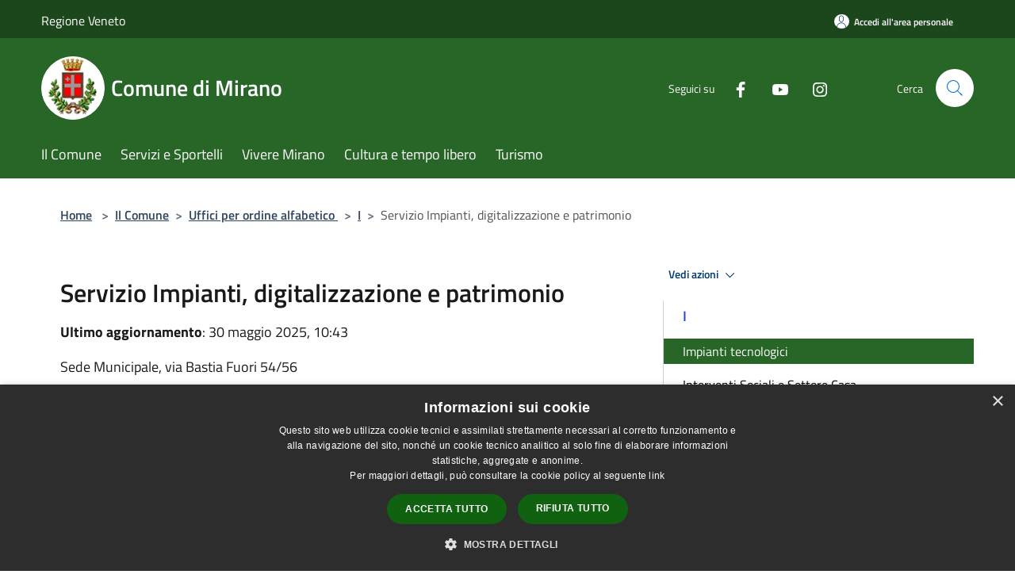

--- FILE ---
content_type: text/html; charset=UTF-8
request_url: https://www.comune.mirano.ve.it/it/page/servizio-impianti-tecnologici
body_size: 57263
content:
<!doctype html>
<html class="no-js" lang="it">
    <head>
        <meta charset="utf-8">
        <meta name="viewport" content="width=device-width, initial-scale=1, shrink-to-fit=no">
        <meta http-equiv="X-UA-Compatible" content="IE=edge"/>
        <meta name="csrf-token" content="DEMGv5IgeZ0rfWKDOR4BktA0JNuYceovtURL4I4X">
        <title>Servizio Impianti, digitalizzazione e patrimonio - Comune di Mirano</title>
                <link rel="stylesheet" href="/bootstrap-italia/dist/css/bootstrap-italia.min.css">
        <link rel="stylesheet" href="/css/agid.css?id=8e7e936f4bacc1509d74">
        <link rel="stylesheet" href="/css/ionicons/ionicons.min.css">

                        <link rel="canonical" href="https://www.comune.mirano.ve.it/it/page/servizio-impianti-tecnologici" />

        <style>
        
        .background-theme-lighter {
            background-color: rgba(40,102,40,0.1);
        }
    
        :root {
            --pui-cstm-primary: hsl(120deg,44%,28%);
            --pui-cstm-primary-rgb: 40, 102, 40;
            --pui-cstm-primary-hover: hsl(120deg, 44%, 38%);
            --pui-cstm-primary-active: hsl(120deg, 44%, 41%);
            --pui-cstm-primary-text-color: hsl(0deg, 0%, 100%);
            --pui-cstm-secondary: hsl(120deg, 44%, 28%);
            --pui-cstm-secondary-rgb: 40, 102, 40;
            --pui-cstm-secondary-hover: hsl(120deg, 44%, 38%);
            --pui-cstm-secondary-active: hsl(120deg, 44%, 41%);
            --pui-cstm-secondary-text-color: hsl(0deg, 0%, 100%);
        }
    
        .button-transparent {
            box-shadow: inset 0 0 0 2px #286628;
            color: #286628;
        }

        .text-button-transparent {
            color: #286628;
        }

        .icon-button-transparent {
            fill: #286628 !important;
        }

        .button-fill-header {
            background-color: #286628;
        }

        .button-transparent:hover {
            box-shadow: inset 0 0 0 2px #245b24;
            color: #245b24;
        }

        .button-fill-header:hover {
            background-color: #245b24;
        }

        .pagination-menu .page-link[aria-current] {
            color: #286628 !important;
            border: 1px solid #286628 !important;
        }

        .pagination-menu .page-link:hover {
            color: #245b24 !important;
        }

        .pagination-menu .page-link .icon-primary {
            fill: #286628 !important;
        }
    
        .responsive-table thead th {
            background-color: #286628;
            border: 1px solid #1c471c;
        }

        .responsive-table thead th {
            background-color: #286628;
            border: 1px solid #1c471c;
        }

        @media (min-width: 480px) {
            .responsive-table tbody th[scope=row] {
                border-left: 1px solid #1c471c;
                border-bottom: 1px solid #1c471c;
            }

            .responsive-table tbody td {
                border-left: 1px solid #1c471c;
                border-bottom: 1px solid #1c471c;
                border-right: 1px solid #1c471c;
            }

            .responsive-table tbody td:last-of-type {
                border-right: 1px solid #1c471c;
            }
        }

        @media (max-width: 767px) {
            .responsive-table tbody th[scope=row] {
                background-color:#286628;
            }
        }
    #footer-feedback {
        background-color: #286628;
    }#footer-banner {
        background-color: #286628;
    }.link-list-wrapper ul li a.list-item.active {
        background: #286628;
    }.it-header-slim-wrapper {
            background-color: #1c471c;
        }
        .it-header-slim-wrapper .it-header-slim-wrapper-content .it-header-slim-right-zone button {
            background-color: #1c471c;
        }
        .btn-personal {
            background-color: #1c471c!important;
            border-color: #1c471c!important;
        }
        .btn-personal:hover {
            background-color: #1c471c!important;
            border-color: #1c471c!important;
        }
        .btn-personal:active {
            background-color: #1c471c!important;
            border-color: #1c471c!important;
        }
        .btn-personal:focus {
            background-color: #1c471c!important;
            border-color: #1c471c!important;
            box-shadow: none !important;
        }.it-header-slim-wrapper .it-header-slim-wrapper-content .it-header-slim-right-zone button:hover {
            background-color: #183d18;
        }.it-header-center-wrapper {
            background-color: #286628;
        }@media (min-width: 992px) {
            .it-header-navbar-wrapper {
                background-color: #286628;
            }
        }.page-father-button {
            background-color: #286628;
        }
    .navbar-alerts-link-active{
        background-color: #286628;
    }
    .btn-custom {
        background-color:#286628;
    }
    .btn-custom:focus {
        box-shadow: inset 0 1px 0 rgb(255 255 255 / 15%), 0 1px 1px rgb(0 0 0 / 8%), 0 0 0 0.2rem rgba(40,102,40,0.5);
    }
    .btn-custom:not(:disabled):not(.disabled).active,
    .btn-custom:not(:disabled):not(.disabled):active,
    .btn-custom:hover {
        background-color:#1c471c;
    }
    .btn-custom:not(:disabled):not(.disabled).active:focus,
    .btn-custom:not(:disabled):not(.disabled):active:focus {
        box-shadow: inset 0 3px 5px rgb(0 0 0 / 13%), 0 0 0 0.2rem rgba(40,102,40,0.5);
    }/*custom  css events*/
        .events-bar {
            background-color: #286628!important;
        }
        .event__detail {
            background-color: #1c471c!important;
        }
        .event--selected {
            background-color: #1c471c;
        }
        .event:active, .event:focus, .event:hover {
            background-color: #1c471c;
        }
        .it-calendar-wrapper .it-header-block-title {
            background-color: #286628;
        }
    
        .btn-registry {
            background-color: #286628;
        }
        .btn-registry:hover {
            background-color: #245b24;
        }
        .btn-custom {
            background-color: #286628;
        }
        .btn-custom:hover {
            background-color: #245b24;
        }
    
    #progressbar .active {
        color: #286628;
    }

    #progressbar li.active:before,
    #progressbar li.active:after {
        background: #286628;
    }

    .progress-bar {
        background-color: #286628;
    }

    .funkyradio input:checked ~ label:before,
    .funkyradio input:checked ~ label:before {
        background-color: #286628;
    }

    .funkyradio input:empty ~ label:before,
    .funkyradio input:empty ~ label:before {
        background-color: #286628;
    }

    #msform .action-button {
        background: #286628;
    }

    #msform .action-button:hover,
    #msform .action-button:focus {
        background-color: #245b24;
    }

    #msform input:focus,
    #msform textarea:focus {
        border: 1px solid #286628;
    }
    
    #left-menu .pnrr_separator .bg {
        background-color: #286628;
    }
    .theme-color {
        background-color: #286628 !important;
    }
    .time-events {
        background-color: #286628 !important;
    }
        .btn-primary {
            border: 2px solid #286628;
        }
        .btn-primary:hover {
            border: 2px solid #245b24;
        }
        .back-to-top {
            background-color: #286628;
        }
        .it-header-center-wrapper .h2.no_toc {
            background-color: #286628;
        }
    
        .link-list-wrapper ul li a span {
            color: #286628;
        }
    
    </style>
                <meta name="description" content="Sito ufficiale Comune di Mirano">
<meta property="og:title" content="Servizio Impianti, digitalizzazione e patrimonio" />
<meta property="og:locale" content="it_IT" />
<meta property="og:description" content="Sede Municipale, via Bastia Fuori 54/56&nbsp;Tel: +39 041 5798485 (Ing. M. Della Porta)Tel: +39 041 5798474 (Ing. C. Collerone)&nbsp;Tel: +39 041 5798419&nbsp;E-mail: impianti.tecnologici@comune.mirano.ve.itOrario apertura al pubblico:luned&igrave; e..." />
<meta property="og:type" content="website" />
<meta property="og:url" content="https://www.comune.mirano.ve.it/it/page/servizio-impianti-tecnologici" />
<meta property="og:image" content="https://mirano-api.municipiumapp.it/s3/720x960/s3/4099/sito/stemma.jpg" />



    <link rel="icon" type="image/png" href="https://mirano-api.municipiumapp.it/s3/150x150/s3/4099/sito/stemma.jpg">
    <link rel="apple-touch-icon" href="https://mirano-api.municipiumapp.it/s3/150x150/s3/4099/sito/stemma.jpg">

    


<!-- Attenzione a buttare script lato API -->
    <script type="text/javascript" charset="UTF-8" src="//cdn.cookie-script.com/s/4845f0f8d83df3b9a5376186f68d6143.js"></script>
<!-- Matomo --> <script type="text/javascript"> var _paq = window._paq = window._paq || []; /* tracker methods like "setCustomDimension" should be called before "trackPageView" */ _paq.push(['trackPageView']); _paq.push(['enableLinkTracking']); (function() { var u="https://ingestion.webanalytics.italia.it/"; _paq.push(['setTrackerUrl', u+'matomo.php']); _paq.push(['setSiteId', 'kN0lmWy3WO']); var d=document, g=d.createElement('script'), s=d.getElementsByTagName('script')[0]; g.type='text/javascript'; g.async=true; g.src=u+'matomo.js'; s.parentNode.insertBefore(g,s); })(); </script> <!-- End Matomo Code -->


<style>

#pubblicazioni td {
	padding: 10px;
	text-align: center;
	background-color: #f5f5f5;
	border: 5px solid #fff;

}

#pubblicazioni td a:link,
#pubblicazioni td a:visited {
	font-weight: 600;
	text-decoration: none;
	color: #000;
}

#pubblicazioni td img {
margin: 20px auto;
box-shadow: 0px 0px 10px #ccc;
}

#pubblicazioni_dettaglio table {
	width: 100%;
	padding: 10px;
	text-align: center;
	background-color: #f5f5f5;
	border: 5px solid #fff;
	
}


@media (min-width: 768px) {
    .col-md-2 {
        flex: 0 0 auto;
        width: 33%;
    }
}

@media (min-width: 992px) {
    .col-lg-11 {
        flex: 0 0 auto;
        width: 100%;
    }
}


.gallery-homepage {
    display: -webkit-flex;
    display: flex;
    -webkit-flex-direction: row;
    flex-direction: row;
    -webkit-flex-wrap: wrap;
    flex-wrap: wrap;
    margin-bottom: 25px;
    width: 100%;
padding: 20px;
border-radius: 20px;
background-color: #f5f5f5;
}

hr {
  margin: 5px 0;
  color: inherit;
  background-color: transparent;
  border: 0;
  opacity: .25;
}
.mt-n5, .my-n5 {
    margin-top: 10px !important;}


table {
    width: auto;
    table-layout: fixed;
    border-collapse: collapse;
    margin: 0 auto;
}
/* Zebra striping */
tr:nth-of-type(odd) {
    background: #FFF;
}
th {
    background: #f5f5f5;
    color: #000;
    font-weight: normal;
text-align: center;
padding: 3px 8px;
    border: 1px solid #f5f5f5; font-size:16px;

}
td {
    padding: 5px 10px;
    border: 1px solid #dddddd;
    text-align: left;
font-size:16px;
vertical-align: top;

   
}
/*Mobile View*/
@media
only screen and
    (max-width: 760px){
    td, tr {
        display: block;

}

/* Hide table headers (but not display: none;, for accessibility) */
thead tr {
position: absolute;
top: -9999px;
left: -9999px;
}
tr {
        border: 1px solid #dddddd;
    }
    tr + tr{
        margin-top: 1.5em;
    }
td {
/* make like a "row" */
border: none;
border-bottom: 1px solid #dddddd;
position: relative;
/* padding-left: 50%; */
        text-align: left;
}
td:before {
        content: attr(data-label);
        display: inline-block;
        line-height: 1.5;
 /*  margin-left: -50%;*/
        width: /*100%*/ inherit;
white-space: nowrap;
}


.colorex {
color: #C60;
font-weight: 700;
text-decoration: none;

}

td a:link {
    color: #36C;
    text-decoration: none;
    cursor: pointer;
font-weight: 400;
}

td a:hover {
    color: #414141;
    text-decoration: none;
    cursor: pointer;
font-weight: 400;
}



}

.uk-button a {
	background-color: #061E3F;
	color: #FFF;
	font-weight: 600;
	padding: 8px 4px;
	width: auto;
	border-radius: 8px;
	
	
	
}



#article-general h4 {
    font-size: 1.333em;
    font-weight: 600;
    margin-bottom: 4px;
color: #004080;
}
	
#page-evidenza	{border: 1px soldi #f5f5f5;
	display: flex;
	padding: 20px 30px;
	border-radius: 20px;
	background-color: #f5f5f5;
	
	}
	
#page-evidenza .content p {
	font-weight: 700;
	font-size: 18px;
}
	
	#page-evidenza p img {
		float: left;
		margin: 0px 30px 0px 5px;
	}
.approfondimento {
border-radius: 20px;
padding: 20px;
background-color: #f5f5f5;
font-size: 16px;
}
.approfondimento strong {
color: #8e1305;
}

.approfondimento h3 {
color: #8e1305;
}


.img-responsive-wrapper .img-responsive .img-wrapper img {
    width: 100%;
    display: block;
    height: auto /*100%*/;
    object-fit: cover;
}



.mb-5, .my-5 {
    margin-bottom: 10px !important;
}

.row.row-full-width {
    max-width: 100vw;
    margin: 0px /*calc(-50vw + 50%)*/;
}


.row.row-full-width>* img {
    width: 100%;
    height: inherit;
    max-height: 400px;
    object-fit: fill;
}
#site-carousel .img-responsive-site-custom {
    width: 100%;
    height: inherit /*100%*/;
    /*min-width: 500px;*/
}
	



.card-without-url .custom-link-reference .card-title {
    color: #000;
    font-weight: 500;
font-size: 18px;
}



hr {
  margin: 5px 0;
  color: inherit;
  background-color: transparent;
  border: 0;
  opacity: .25;
}
.mt-n5, .my-n5 {
  margin-top: 10px !important;
}
.nav-link-menu span {
  font-weight: normal;
}
a.d-lg-block.navbar-brand {
  font-weight: normal;
}
.img-responsive-wrapper .img-responsive .img-wrapper img {
  width: 100%;
  display: block;
  height: 100%;
  object-fit: cover;
}

.badge-secondary {
	
	border: 1px solid #f5f5f5;
	color:  #141f78;
	font-weight: 600;

	
}



.card {
    position: relative;
    display: flex;
    flex-direction: column;
    min-width: 0;
    word-wrap: break-word;
    background-color: #fff;
    background-clip: border-box;
    border: 0px solid #d9dadb;
    border-radius: 0;
	padding: 5px;
	font-size: 16px;
}


</style>
    </head>
    <body class="">
        <a href="#main-content" class="sr-only">Salta al contenuto principale</a>
                <div id="loading-layer" class="loading">
            <div class="loading__icon loading__icon--ripple">
                <div></div>
                <div></div>
            </div>
        </div>


        <header class="it-header-wrapper it-header-sticky" data-bs-toggle="sticky" data-bs-position-type="fixed" data-bs-sticky-class-name="is-sticky" data-bs-target="#header-nav-wrapper">
    <div class="it-header-slim-wrapper">
    <div class="container-fluid container-municipium-agid">
        <div class="row">
            <div class="col-12">
                <div class="it-header-slim-wrapper-content pl-0">

                                        <a class="d-lg-block navbar-brand"  href="https://www.regione.veneto.it/" target="_blank" >
                                                    Regione Veneto
                                            </a>


                    <div class="it-header-slim-right-zone">
                                                                            <a class="btn btn-primary btn-icon btn-full btn-personal"
                                href="https://www.comune.mirano.ve.it/it/private"
                                data-element="personal-area-login" aria-label="Accedi all&#039;area personale">
                                <span class="rounded-icon" aria-hidden="true">
                                    <svg class="icon icon-primary" aria-label="Accesso Utente">
                                        <use xlink:href="/bootstrap-italia/dist/svg/sprites.svg#it-user"></use>
                                    </svg>
                                </span>
                                <span class="d-none d-lg-block">Accedi all&#039;area personale</span>
                            </a>
                                                                                                
                                            </div>
                </div>
            </div>
        </div>
    </div>
</div>


    <div class="it-nav-wrapper">
        <div class="it-header-center-wrapper">
            <div class="container-fluid container-municipium-agid">
                <div class="row">
                    <div class="col-12">
                        <div class="it-header-center-content-wrapper">

                            <div class="it-brand-wrapper">
    <a href="/">

                    <span class="municipality__squared">
                <img src="//mirano-api.municipiumapp.it/s3/150x150/s3/4099/sito/stemma.jpg" alt="logo">
            </span>
        
                    <div class="ml-2 it-brand-text">
                <span class="h2 no_toc">Comune di Mirano</span>
            </div>
            </a>
</div>

                                                            <div class="it-right-zone">
                                                                        <div class="it-socials d-none d-md-flex">
                                        <span>Seguici su</span>
                                        <ul>
                                                                                                                                                <li class="single-social-phone">
                                                        <a aria-label="Facebook" href="https://www.facebook.com/Comune-di-Mirano-221960417920391/" title="Facebook" target="_blank">
                                                            <svg class="icon" role="img" aria-label="Facebook"><use href="/bootstrap-italia/dist/svg/sprites.svg#it-facebook"></use></svg>
                                                        </a>
                                                    </li>
                                                                                                                                                                                                                                                                                            <li class="single-social-phone">
                                                        <a aria-label="Youtube" href="https://www.youtube.com/channel/UCr5V_lRniW1nGBjfrOXUiAg" title="Youtube" target="_blank">
                                                            <svg class="icon" role="img" aria-label="Youtube"><use href="/bootstrap-italia/dist/svg/sprites.svg#it-youtube"></use></svg>
                                                        </a>
                                                    </li>
                                                                                                                                                                                                <li class="single-social-phone">
                                                        <a aria-label="Instagram" href="https://www.instagram.com/comunedimirano/?igshid=tu32fvcok97y" title="Instagram" target="_blank">
                                                            <svg class="icon" role="img" aria-label="Instagram"><use href="/bootstrap-italia/dist/svg/sprites.svg#it-instagram"></use></svg>
                                                        </a>
                                                    </li>
                                                                                                                                                                                                                                                                                                                                                                                                                                                                                                                    </ul>
                                    </div>
                                                                        <div class="it-search-wrapper">
                                        <span class="d-none d-md-block">Cerca</span>
                                        <a aria-label="Cerca" class="search-link rounded-icon"
                                        href="#" data-bs-toggle="modal" data-bs-target="#searchModal">
                                            <svg class="icon" aria-label="Cerca" role="img">
                                                <use
                                                    xlink:href="/svg/agid.svg#it-search"></use>
                                            </svg>
                                        </a>
                                    </div>
                                </div>
                                                    </div>
                    </div>
                </div>
            </div>
        </div>
                    <div class="it-header-navbar-wrapper" id="header-nav-wrapper">
                <div class="container-fluid container-municipium-agid">
                    <div class="row">
                        <div class="col-12">
                            <nav class="navbar navbar-expand-lg has-megamenu">
                                <button aria-controls="nav10" aria-expanded="false"
                                        aria-label="Toggle navigation" class="custom-navbar-toggler"
                                        data-bs-target="#nav10" data-bs-toggle="navbarcollapsible" type="button">
                                    <svg class="icon" aria-label="Menù" role="img">
                                        <use
                                            xlink:href="/svg/agid.svg#it-burger"></use>
                                    </svg>
                                </button>
                                <div class="navbar-collapsable" id="nav10">
                                    <div class="overlay"></div>
                                    <div class="menu-wrapper">
                                        <div class="close-div" style="padding:0px">
                                            <button class="btn close-menu" type="button" title="Chiudi menù">
                                                <svg class="icon icon-close" aria-label="Chiudi menù">
                                                    <use xlink:href="/svg/agid.svg#close"></use>
                                                </svg>
                                            </button>
                                        </div>
                                        <div class="navbar-logo mobile-only">
                                            <div class="row align-items-center">
                                                <div class="col-4">
                                                    <span class="municipality__logo pl-3">
                                                        <img src="//mirano-api.municipiumapp.it/s3/4099/sito/stemma.jpg" alt="logo">
                                                    </span>
                                                </div>
                                                <div class="col-6">
                                                    <span class="navbar-municipality">Comune di Mirano</span>
                                                </div>
                                                <div class="col-2">
                                                </div>
                                            </div>
                                        </div>
                                        <ul class="navbar-nav" id="main-navigation" data-element="main-navigation"
                                        >
                                                                                                                                                    <li class="nav-item">
        <a class="nav-link nav-link-menu " href="https://www.comune.mirano.ve.it/it/menu/il-comune" target="" data-element="">
                            <span>Il Comune</span>
                    </a>
    </li>
                                                                                                                                                                                                    <li class="nav-item">
        <a class="nav-link nav-link-menu " href="https://www.comune.mirano.ve.it/it/page/servizi-e-sportelli" target="" data-element="">
                            <span>Servizi  e  Sportelli</span>
                    </a>
    </li>
                                                                                                                                                                                                    <li class="nav-item">
        <a class="nav-link nav-link-menu " href="https://www.comune.mirano.ve.it/it/menu/vivere-mirano" target="" data-element="live">
                            <span>Vivere Mirano</span>
                    </a>
    </li>
                                                                                                                                                                                                    <li class="nav-item">
        <a class="nav-link nav-link-menu " href="https://www.comune.mirano.ve.it/it/menu/cultura-e-tempo-libero" target="" data-element="">
                            <span>Cultura e tempo libero</span>
                    </a>
    </li>
                                                                                                                                                                                                    <li class="nav-item">
        <a class="nav-link nav-link-menu " href="https://www.comune.mirano.ve.it/it/menu/turismo" target="" data-element="">
                            <span>Turismo</span>
                    </a>
    </li>
                                                                                                                                    </ul>
                                                                                                                                                                <ul class="navbar-nav navbar-nav-auth mobile-only">
                                                                                                                                        <li class="nav-item">
                                                    <a class="nav-link nav-link-menu mobile-only" href="https://www.comune.mirano.ve.it/it/private">
                                                        <span>Accedi all&#039;area personale</span>
                                                    </a>
                                                </li>
                                                                                                                                </ul>
                                                                                    <div class="container-social-phone mobile-only">
                                                <h1 class="h3">Seguici su</h1>
                                                <ul class="socials-phone">
                                                                                                                                                                    <li class="single-social-phone">
                                                            <a aria-label="Facebook" href="https://www.facebook.com/Comune-di-Mirano-221960417920391/" title="Facebook" target="_blank">
                                                                <svg class="icon" aria-label="Facebook" role="img"><use href="/bootstrap-italia/dist/svg/sprites.svg#it-facebook"></use></svg>
                                                            </a>
                                                        </li>
                                                                                                                                                                                                                                                                                                                                        <li class="single-social-phone">
                                                            <a aria-label="Youtube" href="https://www.youtube.com/channel/UCr5V_lRniW1nGBjfrOXUiAg" title="Youtube" target="_blank">
                                                                <svg class="icon" aria-label="Youtube" role="img"><use href="/bootstrap-italia/dist/svg/sprites.svg#it-youtube"></use></svg>
                                                            </a>
                                                        </li>
                                                                                                                                                                                                                            <li class="single-social-phone">
                                                            <a aria-label="Instagram" href="https://www.instagram.com/comunedimirano/?igshid=tu32fvcok97y" title="Instagram" target="_blank">
                                                                <svg class="icon" aria-label="Instagram" role="img"><use href="/bootstrap-italia/dist/svg/sprites.svg#it-instagram"></use></svg>
                                                            </a>
                                                        </li>
                                                                                                                                                                                                                                                                                                                                                                                                                                                                                                                                                                                                            </ul>
                                            </div>
                                                                            </div>
                                </div>
                            </nav>
                        </div>
                    </div>
                </div>
            </div>
            </div>
</header>

        <main id="main-content">

                            
    <section id="breadcrumb" class=" container-fluid container-municipium-agid  px-4 my-4" >
    <div class="row">
        <div class="col px-lg-4">
            <nav class="breadcrumb-container" aria-label="breadcrumb">
                <ol class="breadcrumb" data-element="breadcrumb">
                    <li class="breadcrumb-item">
                        <a href="https://www.comune.mirano.ve.it/it">Home</a>
                        <span class="separator">&gt;</span>
                    </li>

                                                                                                                                            <li class="breadcrumb-item"><a href="https://www.comune.mirano.ve.it/it/menu/120056">Il Comune</a><span class="separator">&gt;</span></li>                                                                                <li class="breadcrumb-item"><a href="https://www.comune.mirano.ve.it/it/page/uffici-e160388b-ba47-4a6d-aff8-0575be0e291b?fromService=0">Uffici per ordine alfabetico </a><span class="separator">&gt;</span></li>                                                                                <li class="breadcrumb-item"><a href="https://www.comune.mirano.ve.it/it/page/i-2021?fromService=0">I</a><span class="separator">&gt;</span></li>                                            


                    

                    
                    
                    
                    
                    
                    
                    
                    
                    

                    
                    
                    
                    
                    
                                                                                                    
                    
                    
                                        
                    
                    

                    
                    
                    
                    
                    
                    
                    
                    
                    
                                            <li class="breadcrumb-item active" aria-current="page">
                            Servizio Impianti, digitalizzazione e patrimonio
                        </li>
                                        

                                                                
                                                            
                                        
                                        
                    
                                                            
                                        
                    
                    
                    
                    
                    
                    
                    
                    
                    
                    
                                        
                    
                    
                    
                    
                    
                                        
                    
                    
                    
                    
                    
                    
                    
                    
                    
                    
                                    </ol>
            </nav>

        </div>
    </div>
</section>

    <section id="page" class="container-fluid container-municipium-agid px-4 mt-4">
        <div class="row">
                            <div class="col-lg-7 px-lg-4 py-lg-2">
            
                            <div>
    <h1 class="text--left " >
        
            
                            Servizio Impianti, digitalizzazione e patrimonio
            
            
        
    </h1>

                                <p><b>Ultimo aggiornamento</b>: 30 maggio 2025, 10:43</p>
            
    
    </div>
            
            
                        <div>
                <p><span style="background: white;">Sede Municipale, via Bastia Fuori 54/56</span><br>&nbsp;</p>
<p><span style="background: white;"><strong>Tel: </strong>+39 041 5798485 (Ing. M. Della Porta)<br><span style="background: white;"><strong>Tel:</strong> +39 041 5798474 (Ing. C. Collerone)&nbsp;</span><br></span><span style="background: white;"><strong>Tel:</strong> +39 041 5798419&nbsp;</span><br><span style="background: white;"><strong>E-mail:</strong> <a href="mailto:impianti.tecnologici@comune.mirano.ve.it">impianti.tecnologici@comune.mirano.ve.it</a></span></p>
<p><span style="background: white;"><strong>Orario apertura al pubblico:</strong></span></p>
<ul>
<li>luned&igrave; e mercoled&igrave; dalle 9.00 alle 12.00</li>
<li><span style="background: white;">gioved&igrave; dalle 15.00 alle 17.00</span></li>
</ul>
<p><span style="background: white;"><strong>Responsabile Ufficio: </strong>Ing. Mario Della Porta<br><strong>E-mail:</strong>&nbsp;<a href="mailto:mario.dellaporta@comune.mirano.ve.it">mario.dellaporta@comune.mirano.ve.it</a></span></p>
<p><span style="background: white;"><strong>Dirigente Area 3:</strong>&nbsp;</span><br><span style="background: white;"><strong>E-mail:</strong> <a href="mailto:dirigente.area3@comune.mirano.ve.it">dirigente.area3@comune.mirano.ve.it</a></span></p>
<p>&nbsp;</p>
<p><a href="/it/page/statuto-e-regolamenti-2"><strong>Elenco regolamenti</strong> afferenti all&rsquo;ufficio</a>;</p>
<p><a href="https://documentale.comune.mirano.ve.it/index.php/modulistica/manutenzione-ordinaria" target="_blank" rel="noopener"><strong>Elenco moduli</strong> dell&rsquo;ufficio</a> (link esterno)</p>
<p>&nbsp;</p>
<p><a href="https://www.comune.mirano.ve.it/it/page/documenti-privacy" target="_blank" rel="noopener">Informativa trattamento dati personali (GDPR)</a></p>
            </div>
            
            <hr>

            
            
            <div class="share-container mb-4">


                <h4
                    class="share-text"
                    href="javascript: void(0)"
                >
                    <svg viewBox="0 0 24 24" class="icon icon-sm left" role="img" aria-label="share-icon">
                        <path d="M 13.8 1.8 A 2.4 2.4 90 0 0 11.4 3.6 A 2.4 2.4 90 0 0 11.4563 4.7015 L 6.007 7.4262 A 2.4 2.4 90 0 0 4.2 6.6 A 2.4 2.4 90 0 0 1.8 9 A 2.4 2.4 90 0 0 4.2 11.4 A 2.4 2.4 90 0 0 6.0082 10.575 L 11.4539 13.2985 A 2.4 2.4 90 0 0 11.4 13.8 A 2.4 2.4 90 0 0 13.8 16.2 A 2.4 2.4 90 0 0 16.2 13.8 A 2.4 2.4 90 0 0 13.8 11.4 A 2.4 2.4 90 0 0 11.9918 12.225 L 6.5461 9.5015 A 2.4 2.4 90 0 0 6.6 9 A 2.4 2.4 90 0 0 6.5438 8.4996 L 11.993 5.775 A 2.4 2.4 90 0 0 13.8 6.6 A 2.4 2.4 90 0 0 16.2 4.2 A 2.4 2.4 90 0 0 13.8 1.8 z"/>
                    </svg>
                    Condividi:
                </h4>

        <div class="flex flex-wrap">
            <a
                class="share-facebook"
                href="javascript: void(0)"
                onclick="window.open('https://www.facebook.com/sharer/sharer.php?u=https%3A%2F%2Fwww.comune.mirano.ve.it%2Fit%2Fpage%2Fservizio-impianti-tecnologici&amp;display=popup&amp;ref=plugin&amp;src=like&amp;kid_directed_site=0','sharer','toolbar=0,status=0,width=548,height=325');"
            >
                <svg class="icon icon-sm  left" role="img" aria-label="facebook-icon">
                    <use xlink:href="/svg/agid.svg#it-facebook"></use>
                </svg>
                Facebook
            </a>
            <a
                class="share-twitter ml-2"
                href="https://twitter.com/intent/tweet?url=https%3A%2F%2Fwww.comune.mirano.ve.it%2Fit%2Fpage%2Fservizio-impianti-tecnologici&amp;text=Servizio+Impianti%2C+digitalizzazione+e+patrimonio"
                target="_blank"
            >
                <svg class="icon icon-sm left" role="img" aria-label="twitter-icon">
                    <use xlink:href="/svg/agid.svg#it-twitter"></use>
                </svg>
                Twitter
            </a>
            <a
                class="share-whatsapp ml-2"
                href="https://api.whatsapp.com/send?text=Servizio+Impianti%2C+digitalizzazione+e+patrimonio+-+https%3A%2F%2Fwww.comune.mirano.ve.it%2Fit%2Fpage%2Fservizio-impianti-tecnologici"
                target="_blank"
            >
                <svg class="icon icon-sm left" role="img" aria-label="whatsapp-icon">
                    <use xlink:href="/svg/agid.svg#it-whatsapp"></use>
                </svg>
                Whatsapp
            </a>
            <a
                class="share-telegram ml-2"
                href="https://telegram.me/share/url?url=https://www.comune.mirano.ve.it/it/page/servizio-impianti-tecnologici&amp;text=Servizio Impianti, digitalizzazione e patrimonio"
                target="_blank"
            >
                <svg class="icon icon-sm left" role="img" aria-label="telegram-icon">
                    <use xlink:href="/svg/agid.svg#it-telegram"></use>
                </svg>
                Telegram
            </a>
            <a
                class="share-linkedin ml-2"
                href="https://www.linkedin.com/sharing/share-offsite/?url=https://www.comune.mirano.ve.it/it/page/servizio-impianti-tecnologici"
                target="_blank"
            >
                <svg class="icon icon-sm left" role="img" aria-label="linkedin-icon">
                    <use xlink:href="/svg/agid.svg#it-linkedin"></use>
                </svg>
                LinkedIn
            </a>

        </div>
    </div>
        </div>
                    <div class="col-lg-4 offset-lg-1 p-0 sidebar">
                <div class="dropdown ">
  <button class="btn btn-dropdown dropdown-toggle pnrr_actions" type="button" id="viewActions" data-bs-toggle="dropdown" aria-haspopup="true" aria-expanded="false">
        Vedi azioni
    <svg class="icon-expand icon icon-sm icon-primary"><use href="/bootstrap-italia/dist/svg/sprites.svg#it-expand"></use></svg>
  </button>
  <div class="dropdown-menu" aria-labelledby="viewActions">
    <div class="link-list-wrapper">
      <ul class="link-list">
        <li>
            <a href="mailto:?subject=www.comune.mirano.ve.it&amp;body=https://www.comune.mirano.ve.it/it/page/servizio-impianti-tecnologici" class="dropdown-item list-item pnrr_list-item left-icon"
                title="Invia">
                <svg class="icon pnrr_icon_dropdown left"><use xlink:href="/svg/agid.svg#it-mail"></use></svg>
                <span>Invia</span>
            </a>
        </li>
              </ul>
    </div>
  </div>
</div>
                                <div class="link-list-wrapper">
        <ul class="link-list link-list-municipium">
            <li>
                <h3 id="heading-senza-link">
                                            I
                                    </h3>
            </li>

                                                                    <li>
                        <a class="list-item active" href="https://www.comune.mirano.ve.it/it/page/servizio-impianti-tecnologici">
                            Impianti tecnologici
                        </a>
                    </li>
                                                                                    <li>
                        <a class="list-item " href="https://www.comune.mirano.ve.it/it/page/servizio-interventi-sociali-e-settore-casa">
                            Interventi Sociali e Settore Casa
                        </a>
                    </li>
                                    </ul>
    </div>


            </div>
                
            </section>

    
            
        </main>

                            
                            
        <div class="bd-example">
            <a href="#top" aria-hidden="true" tabindex="-1" data-bs-toggle="backtotop" class="back-to-top back-to-top-show" id="example" aria-label="Torna su">
                <svg class="icon icon-light" aria-label="Torna su"><use href="/bootstrap-italia/dist/svg/sprites.svg#it-arrow-up"></use></svg>
            </a>
        </div>

        <footer class="it-footer">
        <div class="it-footer-main">
                                        <div id="footer-feedback">
                    <div class="container">
                        <div class="row ">
                            <div class="col-12">
                                <a href="https://forms.gle/bMeEEMuCHtwA4AGw7" target="_blank">
                                <svg class="icon" aria-label="Punto" role="img">
                                    <use xlink:href="/svg/agid.svg#it-dots"></use>
                                </svg>
                                Valuta questo sito, aiutaci a migliorare
                                </a>
                            </div>
                        </div>
                    </div>
                </div>
                        <div class="container-fluid container-municipium-agid">
                <div class="footer-part-container">
                    <div class="row clearfix align-items-center">
                                                    <div class="col-sm-4">
                                <div class="it-brand-wrapper">
    <a href="/">

                    <span class="municipality__squared">
                <img src="//mirano-api.municipiumapp.it/s3/150x150/s3/4099/sito/stemma.jpg" alt="logo">
            </span>
        
                    <div class="ml-2 it-brand-text">
                <span class="h2 no_toc">Comune di Mirano</span>
            </div>
            </a>
</div>
                            </div>
                            <div class="col-sm-3">
                                                            </div>
                                                                        </div>
                </div>

                                    <div class="py-4 footer-part-container">
                                                    <div class="row">
                                                                    <div class="col-md-4 col-12 pb-2">
                                        <h4>
    Link esterni utili
</h4>
<p>
    <p><a href="https://www.regione.veneto.it/web/guest;jsessionid=9E80FB8F48AEC5103DC8B3142F298698.liferay01" target="_blank" rel="noopener">Regione Veneto</a></p>
<p><a href="https://cittametropolitana.ve.it/" target="_blank" rel="noopener">Citt&agrave; Metropolitana di Venezia</a></p>
<p><a href="https://servizionline.comune.mirano.ve.it/c027024/po/il-comune-informa.php?x=" target="_blank" rel="noopener">Accesso dati - Extranet</a></p>
<p><a href="https://www.riscotel.it/calcoloimu/?comune=F241" target="_blank" rel="noopener">Calcolo IMU</a></p>
<p><a href="https://www.avvisopubblico.it/home/" target="_blank" rel="noopener">Organizzazione Avviso Pubblico</a></p>
<p><a href="https://www.mooneygo.it/news/e-arrivata-mooneygo/" target="_blank" rel="noopener">MyCicero diventa MooneyGo</a></p>
<p><a href="https://amica-e.cittametropolitana.ve.it/" target="_blank" rel="noopener">AMICA-E</a></p>
<p><a href="http://lapiazzadelleidee.comune.mirano.ve.it/" target="_blank" rel="noopener">La Piazza delle Idee</a></p>
</p>
                                    </div>

                                    <div class="col-md-4 col-12 pb-2">
                                        <h4>
    Recapiti e contatti
</h4>
<p>
    <p>Piazza Martiri, 1 - 30035, Mirano (Ve)</p>
<p>C.F. 82002010278 -&nbsp;P.I. 00649390275</p>
<p>Telefono:&nbsp;+39 041 5798311</p>
<p>Fax:&nbsp;+39 041.5798329</p>
<p>Email: <a href="mailto:urp@comune.mirano.ve.it?subject=Richiesta%20informazioni">urp@comune.mirano.ve.it</a></p>
<p>PEC: <a href="/it/page/posta-elettronica-certificata-pec-a26b2c18-1a2a-4f62-a69b-81be7c3ee6c1" target="_blank" rel="noopener">protocollo.comune.mirano.ve@pecveneto.it</a></p>
<p><a href="https://mirano.trasparenza-valutazione-merito.it/web/trasparenza/dettaglio-trasparenza?p_p_id=jcitygovmenutrasversaleleftcolumn_WAR_jcitygovalbiportlet&amp;p_p_lifecycle=0&amp;p_p_state=normal&amp;p_p_mode=view&amp;p_p_col_id=column-2&amp;p_p_col_count=1&amp;_jcitygovmenutrasversaleleftcolumn_WAR_jcitygovalbiportlet_current-page-parent=41219&amp;_jcitygovmenutrasversaleleftcolumn_WAR_jcitygovalbiportlet_current-page=41237" target="_blank" rel="noopener">IBAN e pagamenti informatici</a>&nbsp;(link esterno)</p>
<p><a href="https://www.comune.mirano.ve.it/it/page/uffici-e160388b-ba47-4a6d-aff8-0575be0e291b">Elenco uffici</a>&nbsp;</p>
<p><a href="https://www.comune.mirano.ve.it/it/page/redazione">Redazione</a></p>
</p>
                                    </div>
                                                                        <div class="col-md-4 col-12 pb-2">
                                        <h1 class="h4">
    Seguici su
</h1>

<ul class="list-inline text-left social">

                        <li class="list-inline-item">
                <a class="p-2 text-white socials" aria-label="Facebook" href="https://www.facebook.com/Comune-di-Mirano-221960417920391/" title="Facebook" target="_blank">
                    <svg class="icon icon-sm icon-white align-top" role="img" aria-label="Social">
                        <use xlink:href="/svg/agid.svg#it-facebook"></use></svg>
                    <span class="sr-only">Facebook</span>
                </a>
            </li>
                                            <li class="list-inline-item">
                <a class="p-2 text-white socials" aria-label="Youtube" href="https://www.youtube.com/channel/UCr5V_lRniW1nGBjfrOXUiAg" title="Youtube" target="_blank">
                    <svg class="icon icon-sm icon-white align-top" role="img" aria-label="Social">
                        <use xlink:href="/svg/agid.svg#it-youtube"></use></svg>
                    <span class="sr-only">Youtube</span>
                </a>
            </li>
                                <li class="list-inline-item">
                <a class="p-2 text-white socials" aria-label="Instagram" href="https://www.instagram.com/comunedimirano/?igshid=tu32fvcok97y" title="Instagram" target="_blank">
                    <svg class="icon icon-sm icon-white align-top" role="img" aria-label="Social">
                        <use xlink:href="/svg/agid.svg#it-instagram"></use></svg>
                    <span class="sr-only">Instagram</span>
                </a>
            </li>
                                                            
</ul>
                                    </div>
                                                            </div>
                                            </div>
                            </div>
        </div>
    <div class="it-footer-small-prints clearfix">
        <div class="container-fluid container-municipium-agid">
            <div class="row">
    <div class="col-6">
        <ul class="it-footer-small-prints-list list-inline mb-0 d-flex flex-column flex-md-row flex-wrap-wrap">
            <li class="list-inline-item ">
                <a href="https://www.comune.mirano.ve.it/it/feeds" title="Feed Rss">
                    RSS
                </a>
            </li>

            <li class="list-inline-item ">
                <a href="https://www.comune.mirano.ve.it/it/accessibility" title="Accessibilità">
                    Accessibilità
                </a>
            </li>

            <li class="list-inline-item ">
                <a href="https://www.comune.mirano.ve.it/it/privacy" title="Privacy" data-element="privacy-policy-link">
                    Privacy
                </a>
            </li>
            <li class="list-inline-item ">
                <a href="https://www.comune.mirano.ve.it/it/cookie" title="Cookie">
                    Cookie
                </a>
            </li>
            <li class="list-inline-item ">
                <a href="https://www.comune.mirano.ve.it/it/sitemap" title="Mappa del sito">
                    Mappa del sito
                </a>
            </li>

            
                    </ul>
    </div>
    <div class="col-6">
        <ul class="it-footer-small-prints-list list-inline mb-0 d-flex flex-column flex-md-row justify-content-flex-end">
            <li class="list-inline-item ">
                <div id="footer-copy">
                                            <p><a href="https://form.agid.gov.it/view/adb2ba30-985c-11f0-88db-4b992871dfdb" target="_blank" rel="noopener">Dichiarazione di accessibilit&agrave;</a> &bull; Copyright &copy; 2021 &bull; Comune di Mirano &bull; Powered by <a href="http://www.municipiumapp.it/" target="_blank" rel="noopener">Municipium</a>&nbsp;&bull;&nbsp;<a href="https://cloud.municipiumapp.it/admin" target="_blank" rel="noopener">Accesso redazione</a></p>
                                    </div>
            </li>
        </ul>
    </div>


</div>

        </div>
    </div>
</footer>
                <div class="modal fade" id="searchModal" tabindex="-1" role="dialog" aria-labelledby="searchModalTitle" aria-hidden="false">

    <div class="modal-dialog" role="document">
        <div class="modal-content py-4">

            <form id="ricerca" action="https://www.comune.mirano.ve.it/it/search" method="post">
                <input type="hidden" name="_token" value="DEMGv5IgeZ0rfWKDOR4BktA0JNuYceovtURL4I4X">                <input type="hidden" name="type" value="">

                <div class="modal-header-fullsrc">
                    <div class="container-fluid container-municipium-agid">
                        <div class="row">
                            <div class="col-11">
                                <h1 class="modal-title" id="searchModalTitle">
                                    <span>Cerca</span>
                                </h1>
                            </div>
                            <div class="col-1">
                                <button class="close" type="button" data-bs-dismiss="modal" aria-label="Chiudi">
                                    <svg class="search_icon" style="fill:black" aria-label="Chiudi">
                                        <use xlink:href="/bootstrap-italia/dist/svg/sprites.svg#it-close"></use>
                                    </svg>
                                </button>
                            </div>
                        </div>
                    </div>
                </div>

                <div class="modal-body-search">
                    <div class="container-fluid container-municipium-agid">
                        <div class="row">
                            <div class="col-lg-12 col-md-12 col-sm-12">
                                <div class="form-group mt-5">
                                    <label class="active" for="input-search">
                                        Inserisci i termini di ricerca
                                    </label>
                                    <input type="text" id="input-search" autocomplete="off" name="search" value="">

                                </div>

                                <p>
                                    Seleziona il tipo di contenuti in cui vuoi cercare
                                </p>
                                <div class="search-types">

                                                                                                                <button type="button" class="search-type btn btn-default btn-xs btn-outline-primary" data-type="">
                                            Tutto
                                        </button>
                                                                            <button type="button" class="search-type btn btn-default btn-xs btn-outline-secondary" data-type="news">
                                            Notizie
                                        </button>
                                                                            <button type="button" class="search-type btn btn-default btn-xs btn-outline-secondary" data-type="events">
                                            Eventi
                                        </button>
                                                                            <button type="button" class="search-type btn btn-default btn-xs btn-outline-secondary" data-type="point_of_interests">
                                            Punti di interesse
                                        </button>
                                                                            <button type="button" class="search-type btn btn-default btn-xs btn-outline-secondary" data-type="site_pages">
                                            Pagine
                                        </button>
                                                                    </div>


                                <div class="mt-5">

                                    <button type="submit" class="btn btn-primary btn-lg btn-icon">
                                        <svg class="icon icon-white" aria-label="cerca nel sito">
                                            <use xlink:href="/svg/agid.svg#it-search"></use>
                                        </svg>
                                        <span>cerca nel sito</span>
                                    </button>
                                </div>

                            </div>
                        </div>

                    </div>
                </div>
            </form>
        </div>
    </div>
</div>

        <script>
            window.environment = "production";
        </script>

        <script src="/js/agid-home.js?id=768ce8b4217fb16b2539"></script>
        <script src="/js/all-agid-home.js?id=98c31f6098758e4cdb1e"></script>

                    <script src="/js/agid.js?id=b769351908ea0a524f9a"></script>
            <script src="/js/all-agid.js?id=85c2d801798c5e190aa9"></script>
            <script src="/js/jquery-validation/dist/jquery.validate.min.js"></script>
        
        <script src="/bootstrap-italia/dist/js/bootstrap-italia.bundle.min.js"></script>

            <script type="module" src="https://apis.maggioli.cloud/rest/captcha/v2/widget.module.min.js?version=1.1"></script>

            <script>

        var infoModal = {
            'loginCode': 0,
            'infoUser': null,
            'firstPartUrl': "\/it",
            'url': "%2Fit%2Fpage%2Fservizio-impianti-tecnologici"
        }

        $(document).ready(function() {
            if(infoModal.loginCode == 2 && infoModal.infoUser == null){
                $('.modal-require-auth').appendTo("body").modal("show");
                $('#header-sticky').css('z-index', 0);
                $('.fade').css('opacity', 1);
                $('.modal-backdrop').css('opacity', 0.7);
            }

            $('.btn-login').click(function() {
                window.location.href = infoModal.firstPartUrl + "/auth?domain="+infoModal.url;
            });

            $('.modal-require-auth').on('hidden.bs.modal', function () {
                $('#header-sticky').css('z-index', 2000);
            });
        });

    </script>
    </body>
</html>
